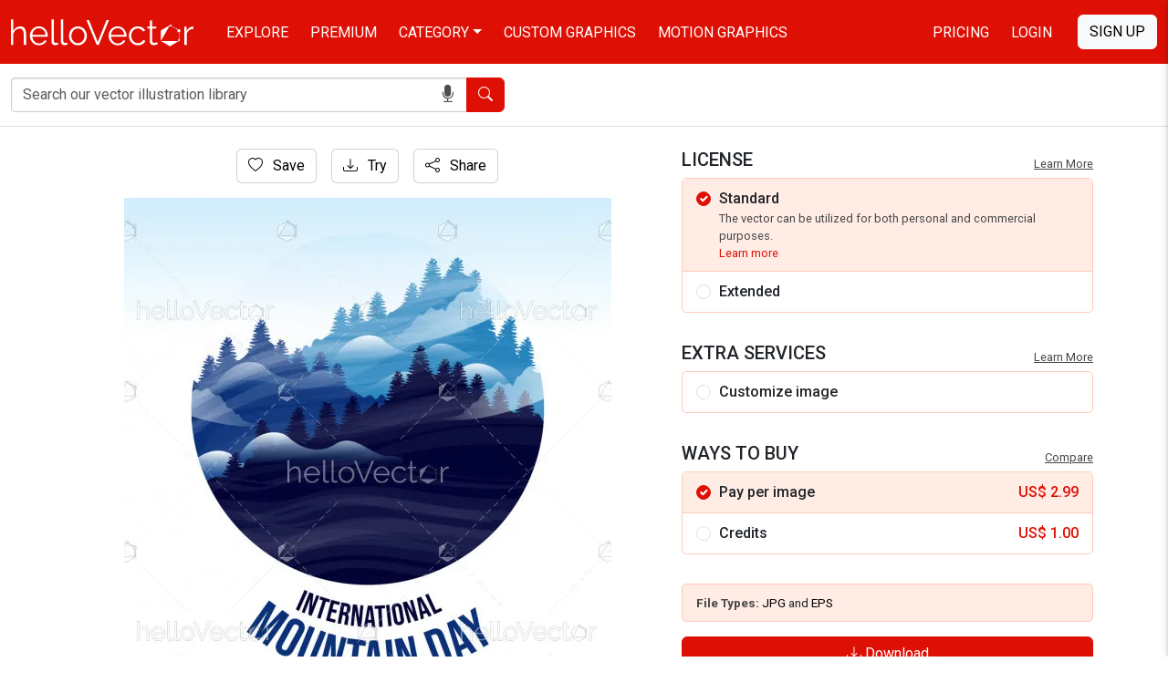

--- FILE ---
content_type: text/html; charset=UTF-8
request_url: https://www.hellovector.com/vector-graphics/international-mountain-day-template-december-11
body_size: 9464
content:
<!DOCTYPE html>
<html lang="en">
<head>
<meta charset="utf-8">
<meta name="viewport" content="width=device-width,initial-scale=1, maximum-scale=1, user-scalable=0">
<!-- SEO START -->
<title>International Mountain Day Template - December 11 - Download Graphics & Vectors</title>
<meta name="description" content="Download International Mountain Day Template - December 11. You can also customize this just the way you like it. #HV000006412">
<link rel="canonical" href="https://www.hellovector.com/vector-graphics/international-mountain-day-template-december-11" />
<meta property="og:locale" content="en_US" />
<meta property="og:type" content="product" />
<meta property="og:title" content="International Mountain Day Template - December 11 - Download Graphics & Vectors" />
<meta property="og:description" content="Download International Mountain Day Template - December 11. You can also customize this just the way you like it. #HV000006412" />
<meta property="og:url" content="https://www.hellovector.com/vector-graphics/international-mountain-day-template-december-11" />
<meta property="og:site_name" content="Hello Vector" />
<meta property="og:image" content="https://assets.hellovector.com/product-images/b_6412.jpg" />
<meta property="og:image:width" content="910" />
<meta property="og:image:height" content="1024" />
<meta name="twitter:card" content="summary" />
<meta name="twitter:description" content="Download International Mountain Day Template - December 11. You can also customize this just the way you like it. #HV000006412" />
<meta name="twitter:title" content="International Mountain Day Template - December 11 - Download Graphics & Vectors" />
<meta name="twitter:image" content="https://assets.hellovector.com/product-images/b_6412.jpg" />
<meta name="twitter:site" content="@Hello_Vector" />
<!-- SEO END -->
<link rel="dns-prefetch" href="//d36lty2xa4smx3.cloudfront.net" />
<link rel="dns-prefetch" href="//assets.hellovector.com" />
<link rel="preconnect" href="https://d36lty2xa4smx3.cloudfront.net" />
<link rel="preload" href="https://assets.hellovector.com/product-images/p_6412.jpg" as="image"><link rel="preconnect" href="https://fonts.googleapis.com">
<link rel="preconnect" href="https://fonts.gstatic.com" crossorigin>
<link href="https://fonts.googleapis.com/css2?family=Roboto:wght@300;400;500;700&display=swap" rel="stylesheet" media="print" onload="this.onload=null;this.removeAttribute('media');">
<noscript>
<link href="https://fonts.googleapis.com/css2?family=Roboto:wght@300;400;500;700&display=swap" rel="stylesheet">
</noscript>
<style type="text/css">
@font-face{font-display:swap;font-family:bootstrap-icons;src:url("https://www.hellovector.com/assets/v4/fonts/bootstrap-icons.woff2?24e3eb84d0bcaf83d77f904c78ac1f4") format("woff2"),url("https://www.hellovector.com/assets/v4/fonts/bootstrap-icons.woff?24e3eb84d0bcaf83d77f904c78ac1f4") format("woff")}
</style>
<link type="text/css" href="https://d36lty2xa4smx3.cloudfront.net/product-images/assets/v5/style.css" rel="stylesheet">
<link href="https://www.hellovector.com/assets/magiczoomplus/magiczoomplus.min.css" rel="stylesheet" media="print" onload="this.onload=null;this.removeAttribute('media');"><noscript><link href="https://www.hellovector.com/assets/magiczoomplus/magiczoomplus.min.css" rel="stylesheet"></noscript>
<link type="text/css" href="https://www.hellovector.com/assets/v4/css/main.css" rel="stylesheet">
<!-- Favicon Start -->
<link href="https://www.hellovector.com/assets/icons/favicon.ico" rel="shortcut icon" type="image/x-icon"/>
<link rel="apple-touch-icon" sizes="57x57" href="https://www.hellovector.com/assets/icons/apple-icon-57x57.png">
<link rel="apple-touch-icon" sizes="60x60" href="https://www.hellovector.com/assets/icons/apple-icon-60x60.png">
<link rel="apple-touch-icon" sizes="72x72" href="https://www.hellovector.com/assets/icons/apple-icon-72x72.png">
<link rel="apple-touch-icon" sizes="76x76" href="https://www.hellovector.com/assets/icons/apple-icon-76x76.png">
<link rel="apple-touch-icon" sizes="114x114" href="https://www.hellovector.com/assets/icons/apple-icon-114x114.png">
<link rel="apple-touch-icon" sizes="120x120" href="https://www.hellovector.com/assets/icons/apple-icon-120x120.png">
<link rel="apple-touch-icon" sizes="144x144" href="https://www.hellovector.com/assets/icons/apple-icon-144x144.png">
<link rel="apple-touch-icon" sizes="152x152" href="https://www.hellovector.com/assets/icons/apple-icon-152x152.png">
<link rel="apple-touch-icon" sizes="180x180" href="https://www.hellovector.com/assets/icons/apple-icon-180x180.png">
<link rel="icon" type="image/png" sizes="192x192"  href="https://www.hellovector.com/assets/icons/android-icon-192x192.png">
<link rel="icon" type="image/png" sizes="32x32" href="https://www.hellovector.com/assets/icons/favicon-32x32.png">
<link rel="icon" type="image/png" sizes="96x96" href="https://www.hellovector.com/assets/icons/favicon-96x96.png">
<link rel="icon" type="image/png" sizes="16x16" href="https://www.hellovector.com/assets/icons/favicon-16x16.png">
<!-- Favicon End -->
<meta name="theme-color" content="#de1005">
<meta name="msapplication-navbutton-color" content="#de1005">
<meta name="apple-mobile-web-app-status-bar-style" content="#de1005">
<script>var _base_url = "https://www.hellovector.com/";</script>
<!-- Google Tag Manager -->
<script defer>(function(w,d,s,l,i){w[l]=w[l]||[];w[l].push({'gtm.start':
new Date().getTime(),event:'gtm.js'});var f=d.getElementsByTagName(s)[0],
j=d.createElement(s),dl=l!='dataLayer'?'&l='+l:'';j.async=true;defer=true;j.src=
'https://www.googletagmanager.com/gtm.js?id='+i+dl;f.parentNode.insertBefore(j,f);
})(window,document,'script','dataLayer','GTM-T8R39ZR');</script>
<!-- End Google Tag Manager -->
</head>
<body itemscope itemtype="http://schema.org/WebPage" class=" ">
<!-- Google Tag Manager (noscript) -->
<noscript><iframe src="https://www.googletagmanager.com/ns.html?id=GTM-T8R39ZR"
height="0" width="0" style="display:none;visibility:hidden"></iframe></noscript>
<!-- End Google Tag Manager (noscript) -->
<header class="site-header navbar navbar-expand-md navbar-dark fixed-top bd-navbar" role="banner" itemscope itemtype="http://schema.org/WPHeader">
    <nav class="container-xxl flex-wrap flex-md-nowrap" aria-label="Main navigation" role="navigation">
      
      <div class="navbar-header" itemscope itemtype="http://schema.org/Organization"> <a itemprop="url" class="navbar-brand" href="https://www.hellovector.com/"><img src="https://www.hellovector.com/assets/v2/images/hellovector-logo.svg" alt="Hello Vector" width="200" height="30" itemprop="logo" />
        
      </a> </div>
  
      <div class="h-m-menu">
      <div class="h-m-c me-3 ps-1 pe-1 s-nav-link"><i class="bi bi-search"></i></div>
      <div class="h-m-c ps-1 m-nav-link"><i class="bi bi-list"></i></div>
      
      </div>
  
      <div class="collapse navbar-collapse" id="bdNavbar">
        <ul class="navbar-nav flex-row flex-wrap bd-navbar-nav pt-2 py-md-0" itemscope itemtype="http://schema.org/SiteNavigationElement">
          <li class="nav-item col-6 col-md-auto">
            <a class="nav-link" href="https://www.hellovector.com/free-vectors" itemprop="url"><span itemprop="name">Explore</span></a>
          </li>
          <li class="nav-item col-6 col-md-auto">
            <a class="nav-link" href="https://www.hellovector.com/premium-vectors" itemprop="url"><span itemprop="name">Premium</span></a>
          </li>
          <li class="nav-item col-6 col-md-auto dropdown mega-menu">
            <a class="nav-link dropdown-toggle" href="#" itemprop="url" aria-expanded="true" data-bs-toggle="dropdown" data-bs-display="static"><span itemprop="name">Category</span></a>
          	<ul class="dropdown-menu animated--grow-in">
            	
                					<li><a itemprop="url" href="https://www.hellovector.com/category/aboriginal" class="dropdown-item"><span itemprop="name">
					  Aboriginal Art					  </span></a></li>
										<li><a itemprop="url" href="https://www.hellovector.com/category/abstract-art" class="dropdown-item"><span itemprop="name">
					  Abstract Art					  </span></a></li>
										<li><a itemprop="url" href="https://www.hellovector.com/category/background" class="dropdown-item"><span itemprop="name">
					  Background					  </span></a></li>
										<li><a itemprop="url" href="https://www.hellovector.com/category/3d-graphics" class="dropdown-item"><span itemprop="name">
					  3D Graphics					  </span></a></li>
										<li><a itemprop="url" href="https://www.hellovector.com/category/cartoon" class="dropdown-item"><span itemprop="name">
					  Cartoons					  </span></a></li>
										<li><a itemprop="url" href="https://www.hellovector.com/category/tee-shirts-designs" class="dropdown-item"><span itemprop="name">
					  Tee graphics					  </span></a></li>
										<li><a itemprop="url" href="https://www.hellovector.com/category/web" class="dropdown-item"><span itemprop="name">
					  Web graphics					  </span></a></li>
										<li><a itemprop="url" href="https://www.hellovector.com/category/infographics" class="dropdown-item"><span itemprop="name">
					  Infographics					  </span></a></li>
										<li><a itemprop="url" href="https://www.hellovector.com/category/icons" class="dropdown-item"><span itemprop="name">
					  Icons					  </span></a></li>
										<li><a itemprop="url" href="https://www.hellovector.com/category/logos" class="dropdown-item"><span itemprop="name">
					  Logo					  </span></a></li>
										<li><a itemprop="url" href="https://www.hellovector.com/category/animals" class="dropdown-item"><span itemprop="name">
					  Animals					  </span></a></li>
										<li><a itemprop="url" href="https://www.hellovector.com/category/nature" class="dropdown-item"><span itemprop="name">
					  Nature					  </span></a></li>
										<li><a itemprop="url" href="https://www.hellovector.com/category/travel" class="dropdown-item"><span itemprop="name">
					  Travel					  </span></a></li>
										<li><a itemprop="url" href="https://www.hellovector.com/category/healthcare-and-medical" class="dropdown-item"><span itemprop="name">
					  Health/Fitness					  </span></a></li>
										<li><a itemprop="url" href="https://www.hellovector.com/search/technology" class="dropdown-item"><span itemprop="name">
					  Technology					  </span></a></li>
										<li><a itemprop="url" href="https://www.hellovector.com/category/plants-and-flowers" class="dropdown-item"><span itemprop="name">
					  Plants/Flowers					  </span></a></li>
										<li><a itemprop="url" href="https://www.hellovector.com/category/map" class="dropdown-item"><span itemprop="name">
					  Map					  </span></a></li>
										<li><a itemprop="url" href="https://www.hellovector.com/category/quotation" class="dropdown-item"><span itemprop="name">
					  Quotation					  </span></a></li>
					            </ul>
          </li>
          <li class="nav-item col-6 col-md-auto" id="h_order-artwork">
            <a class="nav-link" href="https://www.hellovector.com/order-artwork" itemprop="url"><span itemprop="name">Custom Graphics</span></a>
          </li>
           <li class="nav-item col-6 col-md-auto">
            <a class="nav-link" href="https://www.hellovector.com/motion-graphics" itemprop="url"><span itemprop="name">Motion Graphics</span></a>
          </li>
          
        </ul>
  
        <hr class="d-md-none text-white-50">
  
        <ul class="navbar-nav flex-row flex-wrap ms-md-auto">
          <li class="nav-item col-6 col-md-auto">
            <a class="nav-link" href="https://www.hellovector.com/pricing">Pricing</a>
          </li>
          
                    <li class="nav-item col-6 col-md-auto">
            <a id="initLogin" class="nav-link re-changer" href="#" data-target="#r-login" data-bs-toggle="modal" data-bs-target="#myLoginModal">Login</a>
          </li>
                  </ul>
                <a id="initRegister" class="btn btn-light d-lg-inline-block my-2 my-md-0 ms-md-3 text-uppercase re-changer" data-target="#r-register" data-bs-toggle="modal" data-bs-target="#myLoginModal" href="#">Sign Up</a>
              </div>
    </nav>
    
</header>
    
  <section class="inner-banner"></section>
  <form role="search" id="siteSearchForm" class="inner-menu navbar-form navbar-search" method="get" action="https://www.hellovector.com/search">
  	<div class="container-xxl">
	  <div class="form-group">
		<div class="input-group input-group-md">
		  <div class="icon-addon addon-md">
			<input type="text" autocomplete="off" id="illustration" class="form-control" placeholder="Search our vector illustration library" name="q" value="">
			<span id="onDictation" class="hellovector-microphone bi bi-mic-fill" onClick="startDictation();"></span> </div>
		  <span class="input-group-btn">
		  <button type="submit" class="btn btn-red"><span class="bi bi-search"></span> <span class="sr-only">Search</span></button>
		  </span> </div>
	  </div></div>
	</form>
    <div class="product-wrapper">
<div class="product-base">
  <div class="container">
    <nav aria-label="breadcrumb" class="sr-only">
      <ol class="breadcrumb" itemscope itemtype="https://schema.org/BreadcrumbList">
        <li class="breadcrumb-item" itemprop="itemListElement" itemscope itemtype="https://schema.org/ListItem"><a itemprop="item" href="https://www.hellovector.com/"><span itemprop="name">Home</span></a>
          <meta itemprop="position" content="1" />
        </li>
        <li class="breadcrumb-item" itemprop="itemListElement" itemscope itemtype="https://schema.org/ListItem"><a itemprop="item" href="https://www.hellovector.com/category/nature"><span itemprop="name">Nature</span></a>
          <meta itemprop="position" content="2" />
        </li>
        <li class="breadcrumb-item active" aria-current="page" itemprop="itemListElement" itemscope itemtype="https://schema.org/ListItem"><span itemprop="name">International Mountain Day Template - December 11</span>
          <meta itemprop="position" content="3" />
        </li>
      </ol>
    </nav>
        <div class="single-product">
      <div class="row" itemscope itemtype="http://schema.org/Product">
        <div class="col-xl-7 col-lg-6">
                    <div class="product-card mb-4 w-100">
            <div class="product-card-body mb-4 text-center">
              <div class="qv-buttons">
              	<div class="trythis favbutton">
                	<div class="fav-single">
                                                 <a aria-label="Login" data-bs-target="#myLoginModal" data-bs-toggle="modal" href="#" class="add-favourite btn btn-light"><i class="bi bi-heart" aria-hidden="true"></i> Save</a>
								                      </div>
                </div>
                <div class="trythis ms-3">
                	                    	<a aria-label="Login" data-bs-target="#myLoginModal" data-bs-toggle="modal" href="#" class="add-favourite btn btn-light"><i class="bi bi-download" aria-hidden="true"></i> Try</a>
                                    </div>
                <div class="trythis ms-3 btn-share-image">
                	<button class="btn btn-light"><i class="bi bi-share"></i> Share</button>
                    <div class="social-share-single">
                <ul>
                  <li><a aria-label="Share in Facebook" class="s-s-facebook image-share" data-url="https://www.facebook.com/sharer/sharer.php?u=https%3A%2F%2Fwww.hellovector.com%2Fvector-graphics%2Finternational-mountain-day-template-december-11" href="#"><i class="bi-facebook"></i></a></li>
                  <li><a aria-label="Share in Twitter" class="s-s-twitter image-share" data-url="https://twitter.com/intent/tweet?text=International+Mountain+Day+Template+-+December+11&url=https%3A%2F%2Fwww.hellovector.com%2Fvector-graphics%2Finternational-mountain-day-template-december-11" href="#"><i class="bi-twitter-x"></i></a></li>
                  <li><a aria-label="Share in Pinterest" class="s-s-pinterest" href="javascript:pinIt();"><i class="bi-pinterest"></i></a></li>
                  <li><a aria-label="Share in LinkedIn" class="s-s-linkedin image-share" data-url="http://www.linkedin.com/shareArticle?mini=true&title=International+Mountain+Day+Template+-+December+11&url=https%3A%2F%2Fwww.hellovector.com%2Fvector-graphics%2Finternational-mountain-day-template-december-11&summary=Vector+illustration+of+a+banner+or+poster+of+International+Mountain+Day%2C+December+11" href="#"><i class="bi-linkedin"></i></a></li>
                  
                  <li><a aria-label="Share in WhatsApp" class="s-s-whatsapp image-share" data-url="https://api.whatsapp.com/send?text=https%3A%2F%2Fwww.hellovector.com%2Fvector-graphics%2Finternational-mountain-day-template-december-11" href="#"><i class="bi-whatsapp"></i></a></li>
                  
                  <li><a aria-label="Share via Email" class="s-s-envelope" href="mailto:?subject=Please visit this link https://www.hellovector.com/vector-graphics/international-mountain-day-template-december-11&body=Hey Buddy!, I found this image for you: 'International Mountain Day Template - December 11'. Here is the website link: https://www.hellovector.com/vector-graphics/international-mountain-day-template-december-11. Thank you."><i class="bi-envelope-fill"></i></a></li>
                  
                </ul>
              </div>
                </div>
              </div>
              <div class="product-page-image" style="max-width:534px;aspect-ratio:534/600"> <a class="MagicZoom" href="https://assets.hellovector.com/product-images/b_6412.jpg"><img class="strech_height" alt="International Mountain Day Template - December 11" src="https://assets.hellovector.com/product-images/p_6412.jpg" itemprop="image" width="100%" height="100%" /></a></div>
              
              
            </div>
            <div class="single-product-details">
            <h1 class="product-title" itemprop="name">
              International Mountain Day Template - December 11            </h1>
            <meta itemprop="mpn" content="6412" />
            <meta itemprop="sku" content="HV000006412" />
            <div itemprop="brand" itemtype="https://schema.org/Brand" itemscope>
                <meta itemprop="name" content="Hello Vector" />
            </div>
            
            
            
             
            <div class="product-description">
              <p itemprop="description">
                Vector illustration of a banner or poster of International Mountain Day, December 11              </p>
            </div>
            <div class="tags">
              <h2 class="choose-license">Related Keywords</h2>
                            <div class="tag-list">
                                    <a href="https://www.hellovector.com/search/nature" class="">
					  nature                    </a>
                    
                                        <a href="https://www.hellovector.com/search/mountain" class="">
					  mountain                    </a>
                    
                                        <a href="https://www.hellovector.com/search/hill" class="">
					  hill                    </a>
                    
                                        <a href="https://www.hellovector.com/search/silhouette" class="">
					  silhouette                    </a>
                    
                                        <a href="https://www.hellovector.com/search/mountain-vector" class="">
					  mountain vector                    </a>
                    
                                        <a href="https://www.hellovector.com/search/mountain-clipart" class="">
					  mountain clipart                    </a>
                    
                                        <a href="https://www.hellovector.com/search/mountain-scenery" class="hide rm-hide">
					  Mountain scenery                    </a>
                    
                                        <a href="https://www.hellovector.com/search/mountain-nature" class="hide rm-hide">
					  mountain nature                    </a>
                    
                                        <a href="https://www.hellovector.com/search/international-mountain-day" class="hide rm-hide">
					  international mountain day                    </a>
                    
                                        <a href="https://www.hellovector.com/search/11-december" class="hide rm-hide">
					  11 December                    </a>
                    
                                        <a href="https://www.hellovector.com/search/mountain-day" class="hide rm-hide">
					  mountain day                    </a>
                    
                                        <a href="https://www.hellovector.com/search/mountain-illustration" class="hide rm-hide">
					  mountain illustration                    </a>
                    
                                        <a href="https://www.hellovector.com/search/mountain-day-banner" class="hide rm-hide">
					  mountain day banner                    </a>
                    
                    					<a href="#" class="readmore"><span class="expand">7+</span><span class="less">Show less</span></a>
					              </div>
                          </div>
            <div itemprop="offers" itemscope itemtype="http://schema.org/Offer">
              <link itemprop="availability" href="http://schema.org/InStock"/>
              <meta itemprop="priceCurrency" content="USD" />
              <meta itemprop="url" content="https://www.hellovector.com/vector-graphics/international-mountain-day-template-december-11" />
              <meta itemprop="priceValidUntil" content="2026-01-31" />
              <meta itemprop="price" content="1.00" />
            </div>
                        
          </div>
          </div>
          
        </div>
        <div class="col-xl-5 col-lg-6">
          <div class="single-card form-download">
          	           	
          	<h3>License <a href="https://www.hellovector.com/page/license-information" target="_blank" rel="noopener" title="Learn more about image license">Learn More</a></h3>
          	<div class="form-license">
          	 <div class="form-check-l active">
                  <input class="form-check-input" data-cuprice="6.99" data-cucredit="5.00" data-price="2.99" data-credit="1.00" type="radio" name="license_type" value="1" id="license_type1" checked="checked" />
                  <label class="form-check-label" for="license_type1"><span class="ltype">Standard</span>
                  <span class="ldetails">The vector can be utilized for both personal and commercial purposes.<br /> <a href="https://www.hellovector.com/page/license-information#standard" target="_blank" rel="noopener" title="Learn more about standard license">Learn more</a></span>
                  </label>
             </div>
             <div class="form-check-l extended b-bottom">
                  <input class="form-check-input" data-price="19.99" data-credit="15.00" type="radio" name="license_type" value="2" id="license_type2">
                  <label class="form-check-label" for="license_type2"><span class="ltype">Extended</span>
                  <span class="ldetails">There are no restrictions on the number of reproductions or impressions.<br /> <a href="https://www.hellovector.com/page/license-information#extended" target="_blank" rel="noopener" title="Learn more about extended license">Learn more</a></span>
                  </label>
             </div>
                          </div>
             
            <h3>Extra Services <a href="https://www.hellovector.com/page/terms-and-conditions" target="_blank" rel="noopener" title="Learn more about terms and conditions">Learn More</a></h3>
            <div class="form-license">
            	<div class="form-check-l">
                  <input class="form-check-input" type="checkbox" name="customization"  id="customControlAutosizing2" value="1" />
                  <label class="form-check-label" for="customControlAutosizing2"><span class="ltype">Customize image</span>
                  <span class="ldetails">Change elements, text and colors in the design. <a href="https://www.hellovector.com/page/terms-and-conditions" target="_blank" rel="noopener" title="Learn more about customization">Learn more</a></span>
                  </label>
             </div>
             
            </div>
            
            <h3>Ways to Buy <a href="https://www.hellovector.com/pricing" target="_blank">Compare</a></h3>
            <div class="form-license">
          	 <div class="form-check-l active">
                  <input class="form-check-input" type="radio" name="buyingtype" value="1" id="buyingtype1" checked="checked" />
                  <label class="form-check-label" for="buyingtype1"><span class="ltype">Pay per image</span>
                  <span class="lprice">US$ <em id="ppi">2.99</em></span>
                  </label>
             </div>
             <div class="form-check-l">
                  <input class="form-check-input" type="radio" name="buyingtype" value="2" id="buyingtype2" >
                  <label class="form-check-label" for="buyingtype2"><span class="ltype">Credits</span>
                  <span class="lprice">US$ <em id="ppc">1.00</em></span>
                  <span class="ldetails">
                                    Pay using pre-paid credits to save more. 
                                    <a href="https://www.hellovector.com/pricing" target="_blank" rel="noopener" title="Learn more about pricing">Learn more</a>
                  </span>
                  </label>
             </div>
             
             </div>
            
            <div class="form-group customization-group">
                <label for="txtcustomize" class="customization-label">Please give us brief about the customization you want.</label>
                <textarea id="txtcustomize" class="form-control customization-control" placeholder="Write your description in brief here..." name="txtcustomize"></textarea>
            </div>
            
            <div class="available-filetypes">
            <strong>File Types: </strong> <em>jpg</em> and <em>eps</em>                         </div>
                            <a aria-label="Login" data-bs-target="#myLoginModal" data-bs-toggle="modal" href="#" class="btn btn-red w-100"><i class="bi bi-download" aria-hidden="true"></i> Download</a>
                        
                      </div>
          
        </div>
        
      </div>
    </div>
   
     </div>
</div>
<div class="container-fluid sp-ads">
<ins class="adsbygoogle"
     style="display:block"
     data-ad-client="ca-pub-5729762370645094"
     data-ad-slot="2662170473"
     data-ad-format="auto"
     data-full-width-responsive="true"></ins>
</div>
  <div class="container-fluid">
  
        <div class="smiliar-wrapper">
      <h3>Similar Vector Graphics</h3>
      <p>See more similar creative contents</p>
      <div class="similar-products">
        <div class="gallery norgall">
          <section class="assets simplify-search gi-bricks" id="assets">
                        <article class="mosaic-asset premium" data-max-height="187.5" data-max-width="225" data-slot="1" data-asset="0"> 
            <img width="450" height="375" alt="Clipart Illustration with River" class="lazy" data-src="https://assets.hellovector.com/product-images/s_8207.jpg" src="[data-uri]" />
              <div class="mosaic-overlay"> <a class="mosaic-link" href="https://www.hellovector.com/vector-graphics/clipart-illustration-with-river">Clipart Illustration with River</a>
                <div class="mosaic-actions">
                	
        </div>
              </div>
            </article>
                        <article class="mosaic-asset premium" data-max-height="150" data-max-width="225" data-slot="2" data-asset="1"> 
            <img width="450" height="300" alt="Clipart of River Scene with log bridge" class="lazy" data-src="https://assets.hellovector.com/product-images/s_8206.jpg" src="[data-uri]" />
              <div class="mosaic-overlay"> <a class="mosaic-link" href="https://www.hellovector.com/vector-graphics/clipart-of-river-scene-with-log-bridge">Clipart of River Scene with log bridge</a>
                <div class="mosaic-actions">
                	
        </div>
              </div>
            </article>
                        <article class="mosaic-asset premium" data-max-height="150" data-max-width="225" data-slot="3" data-asset="2"> 
            <img width="450" height="300" alt="River Scene in Landscape Illustration" class="lazy" data-src="https://assets.hellovector.com/product-images/s_8205.jpg" src="[data-uri]" />
              <div class="mosaic-overlay"> <a class="mosaic-link" href="https://www.hellovector.com/vector-graphics/river-scene-in-landscape-illustration">River Scene in Landscape Illustration</a>
                <div class="mosaic-actions">
                	
        </div>
              </div>
            </article>
                        <article class="mosaic-asset premium" data-max-height="187.5" data-max-width="225" data-slot="4" data-asset="3"> 
            <img width="450" height="375" alt="Illustration of Landscape with Mountain River" class="lazy" data-src="https://assets.hellovector.com/product-images/s_8204.jpg" src="[data-uri]" />
              <div class="mosaic-overlay"> <a class="mosaic-link" href="https://www.hellovector.com/vector-graphics/illustration-of-landscape-with-mountain-river">Illustration of Landscape with Mountain River</a>
                <div class="mosaic-actions">
                	
        </div>
              </div>
            </article>
                        <article class="mosaic-asset premium" data-max-height="150" data-max-width="225" data-slot="5" data-asset="4"> 
            <img width="450" height="300" alt="River Scene in Illustrative Clipart" class="lazy" data-src="https://assets.hellovector.com/product-images/s_8203.jpg" src="[data-uri]" />
              <div class="mosaic-overlay"> <a class="mosaic-link" href="https://www.hellovector.com/vector-graphics/river-scene-in-illustrative-clipart">River Scene in Illustrative Clipart</a>
                <div class="mosaic-actions">
                	
        </div>
              </div>
            </article>
                        <article class="mosaic-asset premium" data-max-height="225" data-max-width="225" data-slot="6" data-asset="5"> 
            <img width="450" height="450" alt="International Mountain Day Background - Vector" class="lazy" data-src="https://assets.hellovector.com/product-images/s_6415.jpg" src="[data-uri]" />
              <div class="mosaic-overlay"> <a class="mosaic-link" href="https://www.hellovector.com/vector-graphics/international-mountain-day-background-vector">International Mountain Day Background - Vector</a>
                <div class="mosaic-actions">
                	
        </div>
              </div>
            </article>
                        <article class="mosaic-asset premium" data-max-height="225" data-max-width="225" data-slot="7" data-asset="6"> 
            <img width="450" height="450" alt="Green mountain with trees silhouettes, International mountain day concept" class="lazy" data-src="https://assets.hellovector.com/product-images/s_6414.jpg" src="[data-uri]" />
              <div class="mosaic-overlay"> <a class="mosaic-link" href="https://www.hellovector.com/vector-graphics/green-mountain-with-trees-silhouettes-international-mountain-day-concept">Green mountain with trees silhouettes, International mountain day concept</a>
                <div class="mosaic-actions">
                	
        </div>
              </div>
            </article>
                        <article class="mosaic-asset premium" data-max-height="150" data-max-width="225" data-slot="8" data-asset="7"> 
            <img width="450" height="300" alt="International Mountain Day Illustration" class="lazy" data-src="https://assets.hellovector.com/product-images/s_6413.jpg" src="[data-uri]" />
              <div class="mosaic-overlay"> <a class="mosaic-link" href="https://www.hellovector.com/vector-graphics/international-mountain-day-illustration">International Mountain Day Illustration</a>
                <div class="mosaic-actions">
                	
        </div>
              </div>
            </article>
                        <article class="mosaic-asset premium" data-max-height="225" data-max-width="225" data-slot="9" data-asset="8"> 
            <img width="450" height="450" alt="Blue mountain illustration, International Mountain Day" class="lazy" data-src="https://assets.hellovector.com/product-images/s_6411.jpg" src="[data-uri]" />
              <div class="mosaic-overlay"> <a class="mosaic-link" href="https://www.hellovector.com/vector-graphics/blue-mountain-illustration-international-mountain-day">Blue mountain illustration, International Mountain Day</a>
                <div class="mosaic-actions">
                	
        </div>
              </div>
            </article>
                        <article class="mosaic-asset free" data-max-height="112.5" data-max-width="225" data-slot="10" data-asset="9"> 
            <img width="450" height="225" alt="Blue mountain silhouettes with trees - vector landscape" class="lazy" data-src="https://assets.hellovector.com/product-images/s_5129.jpg" src="[data-uri]" />
              <div class="mosaic-overlay"> <a class="mosaic-link" href="https://www.hellovector.com/vector-graphics/blue-mountain-silhouettes-with-trees-vector-landscape">Blue mountain silhouettes with trees - vector landscape</a>
                <div class="mosaic-actions">
                	
        </div>
              </div>
            </article>
                        <article class="mosaic-asset premium" data-max-height="112.5" data-max-width="225" data-slot="11" data-asset="10"> 
            <img width="450" height="225" alt="Save Our Green Illustration, Girl Giving Water To Plant" class="lazy" data-src="https://assets.hellovector.com/product-images/s_3540.jpg" src="[data-uri]" />
              <div class="mosaic-overlay"> <a class="mosaic-link" href="https://www.hellovector.com/vector-graphics/save-our-green-illustration-girl-giving-water-to-plant">Save Our Green Illustration, Girl Giving Water To Plant</a>
                <div class="mosaic-actions">
                	
        </div>
              </div>
            </article>
                        <article class="mosaic-asset premium" data-max-height="160.5" data-max-width="225" data-slot="12" data-asset="11"> 
            <img width="450" height="321" alt="Earth Day - Vector Illustration" class="lazy" data-src="https://assets.hellovector.com/product-images/s_3539.jpg" src="[data-uri]" />
              <div class="mosaic-overlay"> <a class="mosaic-link" href="https://www.hellovector.com/vector-graphics/earth-day-vector-illustration">Earth Day - Vector Illustration</a>
                <div class="mosaic-actions">
                	
        </div>
              </div>
            </article>
                      </section>
        </div>
      </div>
    </div>
        
    <div class="borowse-all text-center mt-4">
    <a class="btn btn-red btn-fat text-uppercase" href="https://www.hellovector.com/category/nature">Browse all Nature</a>
    </div>
  </div>
</div>

<section class="premium-project pt-0 pb-0">
  <div class="container">
    <div class="cust-art">
    <div class="cud-img"><img width="648" height="180" class="lazy" src="[data-uri]" data-src="https://assets.hellovector.com/product-images/assets/img/custom-design.png" alt="Custom graphic design" /></div>
            <div class="cud-info">
            
            <h2>Custom graphic design</h2>
        	<p>It's like you working with your personal graphic designing team!</p>
            <a href="https://www.hellovector.com/order-artwork" class="btn btn-red btn-fat text-uppercase">Order Now</a> </div>
            
            </div>
  </div>
</section>
<section class="home-category">
  <div class="container">
    <h3 class="section-title mb-3">Popular vector image categories</h3>
    <div class="row" role="navigation" itemscope itemtype="http://schema.org/SiteNavigationElement">
      <div class="col-6 col-sm-6 col-md-3">
        <ul class="footer_about">
          <li><a itemprop="url" href="https://www.hellovector.com/category/abstract-art"><span itemprop="name">Abstract Art</span></a></li>
          <li><a itemprop="url" href="https://www.hellovector.com/category/aboriginal"><span itemprop="name">Aboriginal Art</span></a></li>
          <li><a itemprop="url" href="https://www.hellovector.com/search/animals"><span itemprop="name">Animals/Wildlife</span></a></li>
          <li><a itemprop="url" href="https://www.hellovector.com/search/clip-art"><span itemprop="name">Clip Arts</span></a></li>
          <li><a itemprop="url" href="https://www.hellovector.com/category/background"><span itemprop="name">Backgrounds/Textures</span></a></li>
          <li><a itemprop="url" href="https://www.hellovector.com/search/beauty"><span itemprop="name">Beauty/Fashion</span></a></li>
          <li><a itemprop="url" href="https://www.hellovector.com/search/building"><span itemprop="name">Buildings/Landmarks</span></a></li>
          <li><a itemprop="url" href="https://www.hellovector.com/category/business"><span itemprop="name">Business/Finance</span></a></li>
          <li><a itemprop="url" href="https://www.hellovector.com/search/infographic"><span itemprop="name">Infographic</span></a></li>
          <li><a itemprop="url" href="https://www.hellovector.com/search/logo-design"><span itemprop="name">Logo</span></a></li>
          <li><a itemprop="url" href="https://www.hellovector.com/search/science"><span itemprop="name">Science</span></a></li>
        </ul>
      </div>
      <div class="col-6 col-sm-6 col-md-3">
        <ul class="footer_about">
          <li><a itemprop="url" href="https://www.hellovector.com/search/thanksgiving"><span itemprop="name">Thanksgiving</span></a></li>
          <li><a itemprop="url" href="https://www.hellovector.com/search/christmas"><span itemprop="name">Christmas</span></a></li>
          <li><a itemprop="url" href="https://www.hellovector.com/search/happy-new-year"><span itemprop="name">New Year</span></a></li>
          <li><a itemprop="url" href="https://www.hellovector.com/search/halloween"><span itemprop="name">Halloween</span></a></li>
          <li><a itemprop="url" href="https://www.hellovector.com/search/valentine"><span itemprop="name">Valentine's Day</span></a></li>
          <li><a itemprop="url" href="https://www.hellovector.com/search/womens-day"><span itemprop="name">Women's Day</span></a></li>
          <li><a itemprop="url" href="https://www.hellovector.com/search/mothers-day"><span itemprop="name">Mother's Day</span></a></li>
          <li><a itemprop="url" href="https://www.hellovector.com/search/labor-day"><span itemprop="name">Labour Day</span></a></li>
          <li><a itemprop="url" href="https://www.hellovector.com/search/fathers-day"><span itemprop="name">Father's Day</span></a></li>
          <li><a itemprop="url" href="https://www.hellovector.com/search/yoga"><span itemprop="name">Yoga Day</span></a></li>
        </ul>
      </div>
      <div class="col-6 col-sm-6 col-md-3">
        <ul class="footer_about">
          <li><a itemprop="url" href="https://www.hellovector.com/category/tee-shirts-designs"><span itemprop="name">Tee graphics</span></a></li>
          <li><a itemprop="url" href="https://www.hellovector.com/search/home"><span itemprop="name">Interiors</span></a></li>
          <li><a itemprop="url" href="https://www.hellovector.com/category/web"><span itemprop="name">Web graphics</span></a></li>
          <li><a itemprop="url" href="https://www.hellovector.com/category/nature"><span itemprop="name">Nature</span></a></li>
          <li><a itemprop="url" href="https://www.hellovector.com/search/object"><span itemprop="name">Objects</span></a></li>
          <li><a itemprop="url" href="https://www.hellovector.com/category/icons"><span itemprop="name">Icons</span></a></li>
          <li><a itemprop="url" href="https://www.hellovector.com/search/people"><span itemprop="name">People</span></a></li>
          <li><a itemprop="url" href="https://www.hellovector.com/category/cartoon"><span itemprop="name">Cartoons</span></a></li>
          <li><a itemprop="url" href="https://www.hellovector.com/category/plants-and-flowers"><span itemprop="name">Plants/Flowers</span></a></li>
          <li><a itemprop="url" href="https://www.hellovector.com/search/birthday-card"><span itemprop="name">Birthday Cards</span></a></li>
                  </ul>
      </div>
      <div class="col-6 col-sm-6 col-md-3">
        <ul class="footer_about">
          <li><a itemprop="url" href="https://www.hellovector.com/search/baobab-tree"><span itemprop="name">Baobab Tree</span></a></li>
          <li><a itemprop="url" href="https://www.hellovector.com/category/education"><span itemprop="name">Education</span></a></li>
          <li><a itemprop="url" href="https://www.hellovector.com/search/food"><span itemprop="name">Food and Drink</span></a></li>
          <li><a itemprop="url" href="https://www.hellovector.com/category/healthcare-and-medical"><span itemprop="name">Healthcare/Medical</span></a></li>
          <li><a itemprop="url" href="https://www.hellovector.com/search/holiday"><span itemprop="name">Holidays</span></a></li>
          <li><a itemprop="url" href="https://www.hellovector.com/search/illustration"><span itemprop="name">Illustrations/Clip-Art</span></a></li>
          <li><a itemprop="url" href="https://www.hellovector.com/search/industrial"><span itemprop="name">Industrial</span></a></li>
          <li><a itemprop="url" href="https://www.hellovector.com/search/boomerang"><span itemprop="name">Boomerang</span></a></li>
          <li><a itemprop="url" href="https://www.hellovector.com/category/map"><span itemprop="name">Maps</span></a></li>
          <li><a itemprop="url" href="https://www.hellovector.com/search/technology"><span itemprop="name">Technology</span></a></li>
        </ul>
      </div>
    </div>
  </div>
</section>

<footer class="site-footer" role="contentinfo" itemscope itemtype="http://schema.org/WPFooter">
  <div class="footer_top">
    <div class="container">
      <div class="row" role="navigation" itemscope itemtype="http://schema.org/SiteNavigationElement">
        <div class="col-6 col-sm-6 col-md-3">
          <h4>Hello Vector</h4>
          <ul class="footer_about">
            <li><a itemprop="url" href="https://www.hellovector.com/page/about-us"><span itemprop="name">About us</span></a></li>
            <li><a itemprop="url" href="https://www.hellovector.com/customer/my-account"><span itemprop="name">My account</span></a></li>
            <li><a itemprop="url" href="https://www.hellovector.com/pricing"><span itemprop="name">Pricing</span></a></li>
            <li><a itemprop="url" href="https://www.hellovector.com/order-artwork"><span itemprop="name">Personalized artwork</span></a></li>
            <li><a itemprop="url" href="https://www.hellovector.com/blog"><span itemprop="name">Blog</span></a></li>
          </ul>
        </div>
        <div class="col-6 col-sm-6 col-md-3">
          <h4>Legal Information</h4>
          <ul class="footer_about">
            <li><a itemprop="url" href="https://www.hellovector.com/page/license-information"><span itemprop="name">License information</span></a></li>
            <li><a itemprop="url" href="https://www.hellovector.com/page/terms-and-conditions"><span itemprop="name">Legal / Terms of use</span></a></li>
            <li><a itemprop="url" href="https://www.hellovector.com/page/privacy-policy"><span itemprop="name">Privacy policy</span></a></li>
          </ul>
          <h4>Support Center</h4>
          <ul class="footer_about">
            <li><a itemprop="url" href="https://www.hellovector.com/page/contact-us"><i class="hellovector-email" aria-hidden="true"></i> <span itemprop="name">Contact us</span></a></li>
          </ul>
        </div>
        <div class="col-6 col-sm-6 col-md-3">
          <h4>Our Network</h4>
          <ul class="footer_about">
                        <li><a itemprop="url" href="http://www.technowitty.com/" target="_blank"><span itemprop="name">Technowitty</span></a></li>
          </ul>
          <h4>Free Online Tools</h4>
          <ul class="footer_about">
            <li><a itemprop="url" href="https://www.hellovector.com/raster-to-vector"><span itemprop="name">Raster to Vector</span></a></li>
          </ul>
        </div>
        <div class="col-6 col-sm-6 col-md-3">
          <h4>Follow Us</h4>
          <ul class="footer_about" itemscope itemtype="https://schema.org/Organization">
            <li><a rel="noreferrer" target="_blank" itemprop="sameAs" itemprop="url" href="https://www.facebook.com/hellovector"><i class="bi-facebook" aria-hidden="true"></i> Facebook</a></li>
            <li><a rel="noreferrer" target="_blank" itemprop="sameAs" itemprop="url" href="https://twitter.com/Hello_Vector"><i class="bi-twitter" aria-hidden="true"></i> Twitter</a></li>
            <li><a rel="noreferrer" target="_blank" itemprop="sameAs" itemprop="url" href="https://in.pinterest.com/hellovector/"><i class="bi-pinterest" aria-hidden="true"></i> Pinterest</a></li>
            <li><a rel="noreferrer" target="_blank" itemprop="sameAs" itemprop="url" href="https://www.instagram.com/hellovector1/"><i class="bi-instagram" aria-hidden="true"></i> Instagram</a></li>
            <li><a rel="noreferrer" target="_blank" itemprop="sameAs" itemprop="url" href="https://www.youtube.com/channel/UCZREjGwKPNKKHYBVdANz3zA"><i class="bi-youtube" aria-hidden="true"></i> YouTube</a></li>
            <li><a rel="noreferrer" target="_blank" itemprop="sameAs" itemprop="url" href="https://www.linkedin.com/showcase/hellovector/"><i class="bi-linkedin" aria-hidden="true"></i> LinkedIn</a></li>
          </ul>
        </div>
      </div>
      <div class="footer_buttom">
        <ul>
          <li>&copy; <span itemprop="copyrightYear">2026</span>. <span itemprop="copyrightHolder" itemscope itemtype="http://schema.org/Organization"><span itemprop="name">Hello Vector</span></span>. All Rights Reserved.</li>
        </ul>
      </div>
    </div>
  </div>
  </footer>
<div id="msg-toast" class="toast align-items-center" role="alert" aria-live="assertive" aria-atomic="true">
  <div class="d-flex">
    <div id="msg-toast-body" class="toast-body"> </div>
    <button type="button" class="btn-close btn-close-white me-2 m-auto" data-bs-dismiss="toast" aria-label="Close"></button>
  </div>
</div>
<div class="modal fade" id="myLoginModal" data-bs-backdrop="static" data-bs-keyboard="false" tabindex="-1" role="dialog" aria-labelledby="myLoginModalLabel">
  <div id="login-overlay" class="modal-dialog modal-dialog-centered" role="document">
    <div class="modal-content">
      <div class="modal-header">
        <h4 class="modal-title" id="myLoginModalLabel">Login to Hello Vector</h4>
        <button type="button" class="btn-close" data-bs-dismiss="modal" aria-label="Close"></button>
      </div>
      <div class="modal-body">
        <div class="alert alert-danger" role="alert" id="login-form-alert"></div>
        <div class="well active" id="r-login"> <form action="https://www.hellovector.com/User/login_check" id="formLogin" method="post" accept-charset="utf-8">
<input type="hidden" name="ci_csrf_token" value="8d06eaaa5537245d0c66fedd6b0e7256" />                                                         
          <input type="hidden" name="token" class="g-token">
          <div class="form-floating form-group mb-3">
            <input type="email" class="form-control" id="l_email" name="user_email" placeholder="Your email" required="required">
            <label for="l_email">Your email</label>
          </div>
          <div class="form-floating form-group mb-3">
            <input type="password" autocomplete="new-password" class="form-control" id="l_password" name="user_password" placeholder="Password" required="required">
            <label for="l_password">Password</label>
          </div>
          <button type="submit" class="btn btn-red w-100 mb-3 btn-lg" id="btnlogin" value="Login">Login</button>
          <p class="text-center">Or</p>
          <a href="javascript:;" onclick="window.location.href='https://www.hellovector.com/googlelogin'" class="btn btn-light w-100 btn-google mb-3"><img class="lazy" data-src="https://assets.hellovector.com/product-images/google-logo-icon.png" alt="Google Icon" width="20" height="20" /> Sign in with Google</a> </form>          <p class="mb-1"><a id="initFPass" class="fp-link re-changer" data-target="#r-forgot" data-title="Forgot your password?" href="#">Forgot your password?</a> </p>
          <p>Don't have an account? <a data-target="#r-register" data-title="Register Now" href="#" class="re-changer">Register now</a></p>
        </div>
        <div class="well" id="r-register"> <form action="https://www.hellovector.com/User/register_check" id="formRegister" method="post" accept-charset="utf-8">
<input type="hidden" name="ci_csrf_token" value="8d06eaaa5537245d0c66fedd6b0e7256" />                                                                              
          <div class="form-floating mb-3">
            <input type="text" name="user_fname" id="r_user_fname" class="form-control" required="required" placeholder="First name">
            <label for="r_user_fname">First name</label>
          </div>
          <div class="form-floating mb-3">
            <input type="text" name="user_lname" id="r_user_lname" class="form-control" required="required" placeholder="Last name">
            <label for="r_user_lname">Last name</label>
          </div>
          <div class="form-floating form-group mb-3">
            <input type="email" class="form-control" id="r_email" name="user_email" placeholder="Your email" required="required">
            <label for="r_email">Your email</label>
          </div>
          <div class="form-floating form-group mb-3">
            <input type="password" autocomplete="new-password" class="form-control" id="r_password" name="user_password" placeholder="Password" required="required">
            <label for="r_password">Password</label>
          </div>
          <div class="btn-group-h mb-3">
            <button type="submit" class="btn btn-home-register" id="btnsignup" value="Register">Register</button>
          </div>
          <p class="text-center">Or</p>
          <a href="javascript:;" onclick="window.location.href='https://www.hellovector.com/googlelogin'" class="btn btn-light w-100 btn-google mb-3"><img class="lazy" data-src="https://assets.hellovector.com/product-images/google-logo-icon.png" alt="Google Icon" width="20" height="20" /> Sign up with Google</a>
          </form>          <p>By creating an account, you agree to the Hello Vector's <a href="https://www.hellovector.com/page/terms-and-conditions" target="_blank">Terms of Service</a> and <a href="https://www.hellovector.com/page/privacy-policy" target="_blank">Privacy Policy</a>.</p>
          <p>Already have an account? <a data-target="#r-login" data-title="Login to Hello Vector" href="#" class="re-changer">Back to Login</a></p>
        </div>
        <div class="well" id="r-forgot"> <form action="https://www.hellovector.com/User/login_password_reset" id="formForgotPassword" method="post" accept-charset="utf-8">
<input type="hidden" name="ci_csrf_token" value="8d06eaaa5537245d0c66fedd6b0e7256" />                                                                                                           
          <input type="hidden" name="token" class="g-token">
          <div class="form-floating form-group mb-3">
            <input type="email" class="form-control" id="f_email" name="user_email" placeholder="Your email" required="required">
            <label for="f_email">Your email</label>
          </div>
          <button type="submit" class="btn btn-red w-100 mb-3 btn-lg" id="btnforgetPassword" value="Submit">Submit</button>
          <p><a class="re-changer" data-target="#r-login" data-title="Login to Hello Vector" href="#">Back to Log in</a></p>
          </form> </div>
      </div>
    </div>
  </div>
</div>
<div id="sidenav-overlay"></div>
<div id="slide-out" class="side-nav sn-bg-4 mdb-sidenav fixed" style="display:none;">
    <button class="btn btn-white w-100 mb-4 closemenu" data-bs-toggle="modal" data-bs-target="#myLoginModal">Login</button>
    <div id="slim-scroller">
    <ul class="header-slide-menu">
            <li><a itemprop="url" href="https://www.hellovector.com/free-vectors"><span itemprop="name">Free Vectors</span></a></li>
      <li><a itemprop="url" href="https://www.hellovector.com/premium-vectors"><span itemprop="name">Premium Vectors</span></a></li>
      <li><a itemprop="url" href="https://www.hellovector.com/motion-graphics"><span itemprop="name">Motion Graphics</span></a></li>
      <li>
        <h3>Browse Categories</h3>
      </li>
            <li><a itemprop="url" href="https://www.hellovector.com/category/aboriginal"><span itemprop="name">
        Aboriginal Art        </span></a></li>
            <li><a itemprop="url" href="https://www.hellovector.com/category/abstract-art"><span itemprop="name">
        Abstract Art        </span></a></li>
            <li><a itemprop="url" href="https://www.hellovector.com/category/background"><span itemprop="name">
        Background        </span></a></li>
            <li><a itemprop="url" href="https://www.hellovector.com/category/3d-graphics"><span itemprop="name">
        3D Graphics        </span></a></li>
            <li><a itemprop="url" href="https://www.hellovector.com/category/cartoon"><span itemprop="name">
        Cartoons        </span></a></li>
            <li><a itemprop="url" href="https://www.hellovector.com/category/tee-shirts-designs"><span itemprop="name">
        Tee graphics        </span></a></li>
            <li><a itemprop="url" href="https://www.hellovector.com/category/web"><span itemprop="name">
        Web graphics        </span></a></li>
            <li><a itemprop="url" href="https://www.hellovector.com/category/infographics"><span itemprop="name">
        Infographics        </span></a></li>
            <li><a itemprop="url" href="https://www.hellovector.com/category/icons"><span itemprop="name">
        Icons        </span></a></li>
            <li><a itemprop="url" href="https://www.hellovector.com/category/logos"><span itemprop="name">
        Logo        </span></a></li>
            <li><a itemprop="url" href="https://www.hellovector.com/category/animals"><span itemprop="name">
        Animals        </span></a></li>
            <li><a itemprop="url" href="https://www.hellovector.com/category/nature"><span itemprop="name">
        Nature        </span></a></li>
            <li><a itemprop="url" href="https://www.hellovector.com/category/travel"><span itemprop="name">
        Travel        </span></a></li>
            <li><a itemprop="url" href="https://www.hellovector.com/category/healthcare-and-medical"><span itemprop="name">
        Health/Fitness        </span></a></li>
            <li><a itemprop="url" href="https://www.hellovector.com/search/technology"><span itemprop="name">
        Technology        </span></a></li>
            <li><a itemprop="url" href="https://www.hellovector.com/category/plants-and-flowers"><span itemprop="name">
        Plants/Flowers        </span></a></li>
            <li><a itemprop="url" href="https://www.hellovector.com/category/map"><span itemprop="name">
        Map        </span></a></li>
            <li><a itemprop="url" href="https://www.hellovector.com/category/quotation"><span itemprop="name">
        Quotation        </span></a></li>
          </ul>
  </div>
</div>
<script src="https://d36lty2xa4smx3.cloudfront.net/product-images/assets/v5/combine.js" defer="defer"></script>
<script src="https://www.hellovector.com/assets/js/magiczoomplus.js" defer="defer"></script><script src="https://www.hellovector.com/assets/js/product.js" defer="defer"></script><script defer="defer"> var _ref_url = "";</script> 
<script src="https://www.hellovector.com/assets/v4/js/main.js" defer="defer"></script>
</body></html>